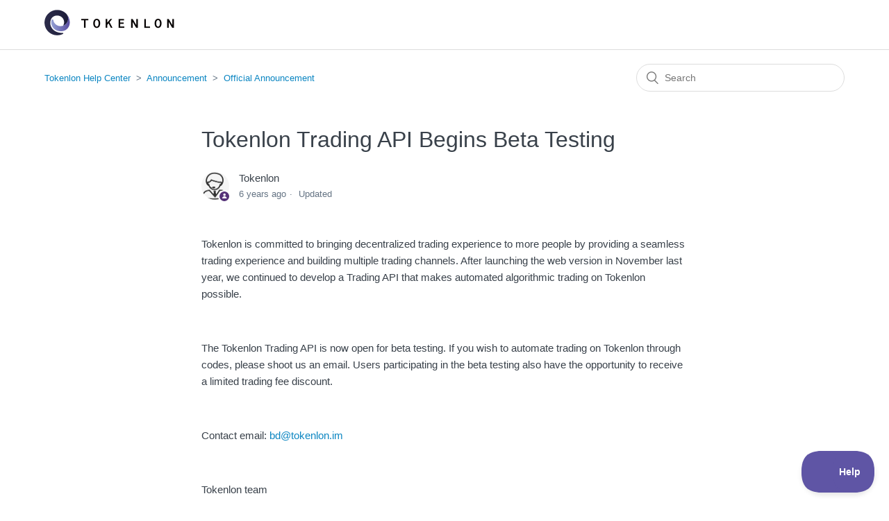

--- FILE ---
content_type: text/html; charset=utf-8
request_url: https://support.tokenlon.im/hc/en-us/articles/360040142831-Tokenlon-Trading-API-Begins-Beta-Testing
body_size: 4514
content:
<!DOCTYPE html>
<html dir="ltr" lang="en-US">
<head>
  <meta charset="utf-8" />
  <!-- v26880 -->


  <title>Tokenlon Trading API Begins Beta Testing &ndash; Tokenlon Help Center</title>

  <meta name="csrf-param" content="authenticity_token">
<meta name="csrf-token" content="">

  <meta name="description" content="Tokenlon is committed to bringing decentralized trading experience to more people by providing a seamless trading experience and building..." /><meta property="og:image" content="https://support.tokenlon.im/hc/theming_assets/01HZP6ACWWGMV16GTG61EJBK4G" />
<meta property="og:type" content="website" />
<meta property="og:site_name" content="Tokenlon Help Center" />
<meta property="og:title" content="Tokenlon Trading API Begins Beta Testing" />
<meta property="og:description" content="Tokenlon is committed to bringing decentralized trading experience to more people by providing a seamless trading experience and building multiple trading channels. After launching the web version ..." />
<meta property="og:url" content="https://support.tokenlon.im/hc/en-us/articles/360040142831-Tokenlon-Trading-API-Begins-Beta-Testing" />
<link rel="canonical" href="https://support.tokenlon.im/hc/en-us/articles/360040142831-Tokenlon-Trading-API-Begins-Beta-Testing">
<link rel="alternate" hreflang="en-us" href="https://support.tokenlon.im/hc/en-us/articles/360040142831-Tokenlon-Trading-API-Begins-Beta-Testing">
<link rel="alternate" hreflang="x-default" href="https://support.tokenlon.im/hc/zh-cn/articles/360040142831-Tokenlon-%E4%BA%A4%E6%98%93-API-Beta-%E6%B5%8B%E8%AF%95%E6%8B%9B%E5%8B%9F">
<link rel="alternate" hreflang="zh-cn" href="https://support.tokenlon.im/hc/zh-cn/articles/360040142831-Tokenlon-%E4%BA%A4%E6%98%93-API-Beta-%E6%B5%8B%E8%AF%95%E6%8B%9B%E5%8B%9F">

  <link rel="stylesheet" href="//static.zdassets.com/hc/assets/application-f34d73e002337ab267a13449ad9d7955.css" media="all" id="stylesheet" />
    <!-- Entypo pictograms by Daniel Bruce — www.entypo.com -->
    <link rel="stylesheet" href="//static.zdassets.com/hc/assets/theming_v1_support-e05586b61178dcde2a13a3d323525a18.css" media="all" />
  <link rel="stylesheet" type="text/css" href="/hc/theming_assets/9417983/360002752412/style.css?digest=27291019795988">

  <link rel="icon" type="image/x-icon" href="/hc/theming_assets/01HZP6AD19XBJMTGP9KPRE9W7C">

    <script src="//static.zdassets.com/hc/assets/jquery-ed472032c65bb4295993684c673d706a.js"></script>
    

  <meta content="width=device-width, initial-scale=1.0" name="viewport" />
<script async src="https://www.googletagmanager.com/gtag/js?id=UA-144903049-12"></script>
  <script type="text/javascript" src="/hc/theming_assets/9417983/360002752412/script.js?digest=27291019795988"></script>
</head>
<body class="">
  
  
  

  <header class="header">
  <div class="logo">
    <a title="Home" href="/hc/en-us">
      <img src="/hc/theming_assets/01HZP6ACWWGMV16GTG61EJBK4G" alt="Tokenlon Help Center Help Center home page">
    </a>
  </div>
  <div class="nav-wrapper">
    
  </div>
</header>


  <main role="main">
    <div class="container-divider"></div>
<div class="container">
  <nav class="sub-nav">
    <ol class="breadcrumbs">
  
    <li title="Tokenlon Help Center">
      
        <a href="/hc/en-us">Tokenlon Help Center</a>
      
    </li>
  
    <li title="Announcement">
      
        <a href="/hc/en-us/categories/360002021512-Announcement">Announcement</a>
      
    </li>
  
    <li title="Official Announcement">
      
        <a href="/hc/en-us/sections/360006312912-Official-Announcement">Official Announcement</a>
      
    </li>
  
</ol>

    <form role="search" class="search" data-search="" action="/hc/en-us/search" accept-charset="UTF-8" method="get"><input type="hidden" name="utf8" value="&#x2713;" autocomplete="off" /><input type="hidden" name="category" id="category" value="360002021512" autocomplete="off" />
<input type="search" name="query" id="query" placeholder="Search" aria-label="Search" /></form>
  </nav>

  <div class="article-container" id="article-container">
    <section class="article-sidebar">
      
    </section>

    <article class="article">
      <header class="article-header">
        <h1 title="Tokenlon Trading API Begins Beta Testing" class="article-title">
          Tokenlon Trading API Begins Beta Testing
          
        </h1>

        <div class="article-author">
          
            <div class="avatar article-avatar">
              
                <span class="icon-agent"></span>
              
              <img src="https://support.tokenlon.im/system/photos/360334823692/Snipaste_2019-08-27_12-14-14.jpg" alt="" class="user-avatar"/>
            </div>
          
          <div class="article-meta">
            
              
                Tokenlon
              
            

            <ul class="meta-group">
              
                <li class="meta-data"><time datetime="2020-02-25T01:09:20Z" title="2020-02-25T01:09:20Z" data-datetime="relative">February 25, 2020 01:09</time></li>
                <li class="meta-data">Updated</li>
              
            </ul>
          </div>
        </div>

        
      </header>

      <section class="article-info">
        <div class="article-content">
          <div class="article-body"><p>Tokenlon is committed to bringing decentralized trading experience to more people by providing a seamless trading experience and building multiple trading channels.&nbsp;After launching the web version in November last year, we continued to develop a Trading API that makes automated algorithmic trading on Tokenlon possible.</p>
<p>&nbsp;</p>
<p>The Tokenlon Trading API is now open for beta testing. If you wish to automate trading on Tokenlon through codes, please shoot us an email. Users participating in the beta testing also have the opportunity to receive a limited trading fee discount.</p>
<p>&nbsp;</p>
<p>Contact email: <a href="mailto:bd@tokenlon.im">bd@tokenlon.im</a></p>
<p>&nbsp;</p>
<p>Tokenlon team</p>
<p>2020.2.23</p></div>

          <div class="article-attachments">
            <ul class="attachments">
              
            </ul>
          </div>
        </div>
      </section>

      <footer>
        <div class="article-footer">
          
          
        </div>
        
          <div class="article-votes">
            <span class="article-votes-question">Was this article helpful?</span>
            <div class="article-votes-controls" role='radiogroup'>
              <a class="button article-vote article-vote-up" data-helper="vote" data-item="article" data-type="up" data-id="360040142831" data-upvote-count="21" data-vote-count="28" data-vote-sum="14" data-vote-url="/hc/en-us/articles/360040142831/vote" data-value="null" data-label="21 out of 28 found this helpful" data-selected-class="null" aria-selected="false" role="radio" rel="nofollow" title="Yes" href="#"></a>
              <a class="button article-vote article-vote-down" data-helper="vote" data-item="article" data-type="down" data-id="360040142831" data-upvote-count="21" data-vote-count="28" data-vote-sum="14" data-vote-url="/hc/en-us/articles/360040142831/vote" data-value="null" data-label="21 out of 28 found this helpful" data-selected-class="null" aria-selected="false" role="radio" rel="nofollow" title="No" href="#"></a>
            </div>
            <small class="article-votes-count">
              <span class="article-vote-label" data-helper="vote" data-item="article" data-type="label" data-id="360040142831" data-upvote-count="21" data-vote-count="28" data-vote-sum="14" data-vote-url="/hc/en-us/articles/360040142831/vote" data-value="null" data-label="21 out of 28 found this helpful">21 out of 28 found this helpful</span>
            </small>
          </div>
        

        <div class="article-more-questions">
          Have more questions? <a href="/hc/en-us/requests/new">Submit a request</a>
        </div>
        <div class="article-return-to-top">
          <a href="#article-container">Return to top<span class="icon-arrow-up"></span></a>
        </div>
      </footer>

      <section class="article-relatives">
        
        
          
  <section class="related-articles">
    
      <h3 class="related-articles-title">Related articles</h3>
    
    <ul>
      
        <li>
          <a href="/hc/en-us/related/click?data=BAh7CjobZGVzdGluYXRpb25fYXJ0aWNsZV9pZGwrCA%2FZs9RTADoYcmVmZXJyZXJfYXJ0aWNsZV9pZGwrCO%2BXENRTADoLbG9jYWxlSSIKZW4tdXMGOgZFVDoIdXJsSSJFL2hjL2VuLXVzL2FydGljbGVzLzM2MDA1MDg0MTg3MS1Ub2tlbmxvbi1XZWVrbHktMjAyMC0xMC0wMy0xMC0xMAY7CFQ6CXJhbmtpBg%3D%3D--1fe99786602cf3905aaf940ab7e21789979b8bad" rel="nofollow">Tokenlon Weekly (2020.10.03-10.10)</a>
        </li>
      
        <li>
          <a href="/hc/en-us/related/click?data=BAh7CjobZGVzdGluYXRpb25fYXJ0aWNsZV9pZGwrCJS9kSLbEDoYcmVmZXJyZXJfYXJ0aWNsZV9pZGwrCO%2BXENRTADoLbG9jYWxlSSIKZW4tdXMGOgZFVDoIdXJsSSJDL2hjL2VuLXVzL2FydGljbGVzLzE4NTMzMzYzODU4ODM2LUEtUXVpY2stT3ZlcnZpZXctb2YtVG9rZW5sb24GOwhUOglyYW5raQc%3D--c92e002fcd09ffb0e28a9032cb6abcc2e8204ce9" rel="nofollow">A Quick Overview of Tokenlon</a>
        </li>
      
    </ul>
  </section>


        
      </section>
      
    </article>
  </div>
</div>

  </main>

  <footer class="footer">
  <div class="footer-inner">
    <a title="Home" href="/hc/en-us">Tokenlon Help Center</a>

    <div class="footer-language-selector">
      
        <div class="dropdown language-selector">
          <button class="dropdown-toggle" aria-haspopup="true">
            English (US)
          </button>
          <span class="dropdown-menu dropdown-menu-end" role="menu">
            
              <a href="/hc/change_language/zh-cn?return_to=%2Fhc%2Fzh-cn%2Farticles%2F360040142831-Tokenlon-%25E4%25BA%25A4%25E6%2598%2593-API-Beta-%25E6%25B5%258B%25E8%25AF%2595%25E6%258B%259B%25E5%258B%259F" dir="ltr" rel="nofollow" role="menuitem">
                简体中文
              </a>
            
          </span>
        </div>
      
    </div>
  </div>
</footer>



  <!-- / -->

  
  <script src="//static.zdassets.com/hc/assets/en-us.bbb3d4d87d0b571a9a1b.js"></script>
  

  <script type="text/javascript">
  /*

    Greetings sourcecode lurker!

    This is for internal Zendesk and legacy usage,
    we don't support or guarantee any of these values
    so please don't build stuff on top of them.

  */

  HelpCenter = {};
  HelpCenter.account = {"subdomain":"tokenlon","environment":"production","name":"Tokenlon"};
  HelpCenter.user = {"identifier":"da39a3ee5e6b4b0d3255bfef95601890afd80709","email":null,"name":"","role":"anonymous","avatar_url":"https://assets.zendesk.com/hc/assets/default_avatar.png","is_admin":false,"organizations":[],"groups":[]};
  HelpCenter.internal = {"asset_url":"//static.zdassets.com/hc/assets/","web_widget_asset_composer_url":"https://static.zdassets.com/ekr/snippet.js","current_session":{"locale":"en-us","csrf_token":null,"shared_csrf_token":null},"usage_tracking":{"event":"article_viewed","data":"BAh7CDoLbG9jYWxlSSIKZW4tdXMGOgZFVDoPYXJ0aWNsZV9pZGwrCO+XENRTADoKX21ldGF7DDoPYWNjb3VudF9pZGkD/7SPOhNoZWxwX2NlbnRlcl9pZGwrCMsjtdFTADoNYnJhbmRfaWRsKwicD9bRUwA6DHVzZXJfaWQwOhN1c2VyX3JvbGVfbmFtZUkiDkFOT05ZTU9VUwY7BlQ7AEkiCmVuLXVzBjsGVDoaYW5vbnltb3VzX3RyYWNraW5nX2lkMA==--f69f372b84e35b781596ec285a3e349d970a7936","url":"https://support.tokenlon.im/hc/activity"},"current_record_id":"360040142831","current_record_url":"/hc/en-us/articles/360040142831-Tokenlon-Trading-API-Begins-Beta-Testing","current_record_title":"Tokenlon Trading API Begins Beta Testing","current_text_direction":"ltr","current_brand_id":360002752412,"current_brand_name":"Tokenlon","current_brand_url":"https://tokenlon.zendesk.com","current_brand_active":true,"current_path":"/hc/en-us/articles/360040142831-Tokenlon-Trading-API-Begins-Beta-Testing","show_autocomplete_breadcrumbs":true,"user_info_changing_enabled":false,"has_user_profiles_enabled":false,"has_end_user_attachments":false,"user_aliases_enabled":false,"has_anonymous_kb_voting":true,"has_multi_language_help_center":true,"show_at_mentions":false,"embeddables_config":{"embeddables_web_widget":false,"embeddables_help_center_auth_enabled":false,"embeddables_connect_ipms":false},"answer_bot_subdomain":"static","gather_plan_state":"subscribed","has_article_verification":false,"has_gather":true,"has_ckeditor":false,"has_community_enabled":false,"has_community_badges":false,"has_community_post_content_tagging":false,"has_gather_content_tags":false,"has_guide_content_tags":true,"has_user_segments":true,"has_answer_bot_web_form_enabled":false,"has_garden_modals":false,"theming_cookie_key":"hc-da39a3ee5e6b4b0d3255bfef95601890afd80709-2-preview","is_preview":false,"has_search_settings_in_plan":true,"theming_api_version":1,"theming_settings":{"brand_color":"rgba(85, 50, 120, 1)","brand_text_color":"rgba(255, 255, 255, 1)","text_color":"rgba(57, 65, 74, 1)","link_color":"rgba(12, 134, 194, 1)","background_color":"#FFFFFF","heading_font":"-apple-system, BlinkMacSystemFont, 'Segoe UI', Helvetica, Arial, sans-serif","text_font":"-apple-system, BlinkMacSystemFont, 'Segoe UI', Helvetica, Arial, sans-serif","logo":"/hc/theming_assets/01HZP6ACWWGMV16GTG61EJBK4G","favicon":"/hc/theming_assets/01HZP6AD19XBJMTGP9KPRE9W7C","homepage_background_image":"/hc/theming_assets/01HZP6ADFW6RV71PJ6HYNWTTRV","community_background_image":"/hc/theming_assets/01HZP6ADYSZW15CPEB3ACRJNHR","community_image":"/hc/theming_assets/01HZP6AEB07B2F81R6EVE6EX9X","instant_search":false,"scoped_kb_search":true,"scoped_community_search":true,"show_recent_activity":true,"show_articles_in_section":false,"show_article_author":true,"show_article_comments":false,"show_follow_article":false,"show_recently_viewed_articles":false,"show_related_articles":true,"show_article_sharing":false,"show_follow_section":false,"show_follow_post":false,"show_post_sharing":false,"show_follow_topic":false},"has_pci_credit_card_custom_field":false,"help_center_restricted":false,"is_assuming_someone_else":false,"flash_messages":[],"user_photo_editing_enabled":true,"user_preferred_locale":"zh-cn","base_locale":"en-us","login_url":"https://tokenlon.zendesk.com/access?brand_id=360002752412\u0026return_to=https%3A%2F%2Fsupport.tokenlon.im%2Fhc%2Fen-us%2Farticles%2F360040142831-Tokenlon-Trading-API-Begins-Beta-Testing","has_alternate_templates":false,"has_custom_statuses_enabled":false,"has_hc_generative_answers_setting_enabled":true,"has_generative_search_with_zgpt_enabled":false,"has_suggested_initial_questions_enabled":false,"has_guide_service_catalog":false,"has_service_catalog_search_poc":false,"has_service_catalog_itam":false,"has_csat_reverse_2_scale_in_mobile":false,"has_knowledge_navigation":false,"has_unified_navigation":false,"has_unified_navigation_eap_access":false,"has_csat_bet365_branding":false,"version":"v26880","dev_mode":false};
</script>

  
  <script src="//static.zdassets.com/hc/assets/moment-3b62525bdab669b7b17d1a9d8b5d46b4.js"></script>
  <script src="//static.zdassets.com/hc/assets/hc_enduser-9d4172d9b2efbb6d87e4b5da3258eefa.js"></script>
  
  
</body>
</html>